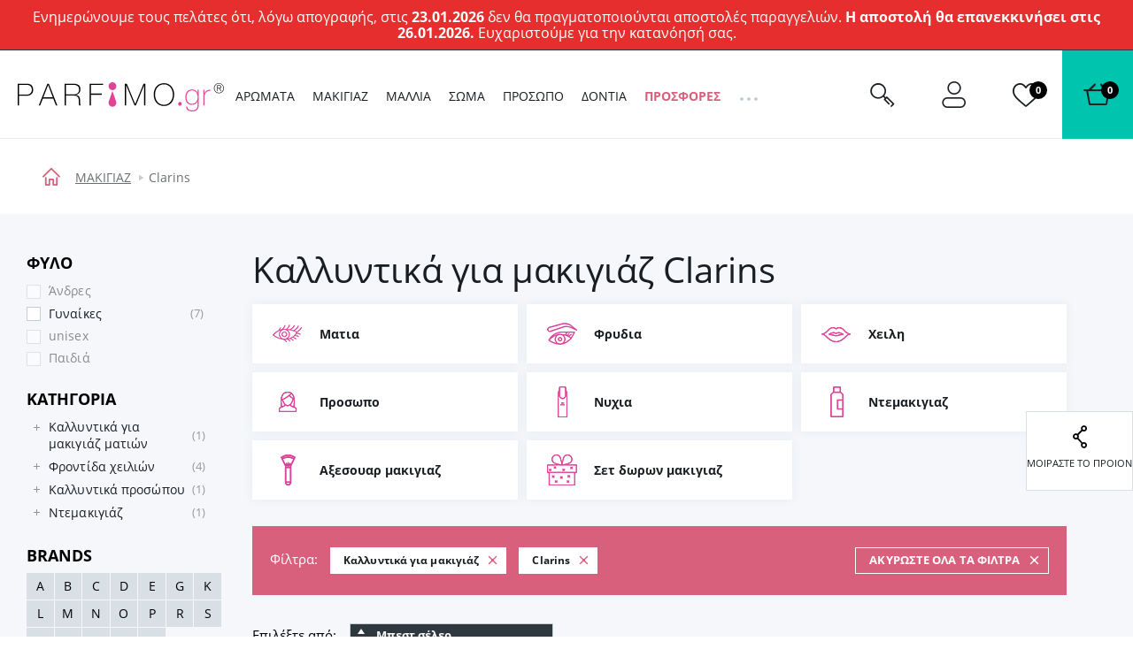

--- FILE ---
content_type: application/javascript
request_url: https://www.parfimo.gr/common/js/vendor/jquery-validation-1.15.0/localization/messages_gr.js
body_size: 446
content:
(function( factory ) {
	if ( typeof define === "function" && define.amd ) {
		define( ["jquery", "../jquery.validate"], factory );
	} else if (typeof module === "object" && module.exports) {
		module.exports = factory( require( "jquery" ) );
	} else {
		factory( jQuery );
	}
}(function( $ ) {

/*
 * Translated default messages for the jQuery validation plugin.
 * Locale: EL (Greek; ελληνικά)
 */
$.extend( $.validator.messages, {
	required: "Αυτό το πεδίο είναι υποχρεωτικό.",
	remote: "Παρακαλώ διορθώστε αυτό το πεδίο.",
	email: "Παρακαλώ εισάγετε μια έγκυρη διεύθυνση email.",
	url: "Παρακαλώ εισάγετε ένα έγκυρο URL.",
	date: "Παρακαλώ εισάγετε μια έγκυρη ημερομηνία.",
	dateISO: "Παρακαλώ εισάγετε μια έγκυρη ημερομηνία (ISO).",
	number: "Παρακαλώ εισάγετε έναν έγκυρο αριθμό.",
	digits: "Παρακαλώ εισάγετε μόνο αριθμητικά ψηφία.",
	creditcard: "Παρακαλώ εισάγετε έναν έγκυρο αριθμό πιστωτικής κάρτας.",
	equalTo: "Παρακαλώ εισάγετε την ίδια τιμή ξανά.",
	extension: "Παρακαλώ εισάγετε μια τιμή με έγκυρη επέκταση αρχείου.",
	maxlength: $.validator.format( "Παρακαλώ εισάγετε μέχρι και {0} χαρακτήρες." ),
	minlength: $.validator.format( "Παρακαλώ εισάγετε τουλάχιστον {0} χαρακτήρες." ),
	rangelength: $.validator.format( "Παρακαλώ εισάγετε μια τιμή με μήκος μεταξύ {0} και {1} χαρακτήρων." ),
	range: $.validator.format( "Παρακαλώ εισάγετε μια τιμή μεταξύ {0} και {1}." ),
	max: $.validator.format( "Παρακαλώ εισάγετε μια τιμή μικρότερη ή ίση του {0}." ),
	min: $.validator.format( "Παρακαλώ εισάγετε μια τιμή μεγαλύτερη ή ίση του {0}." )
} );

}));